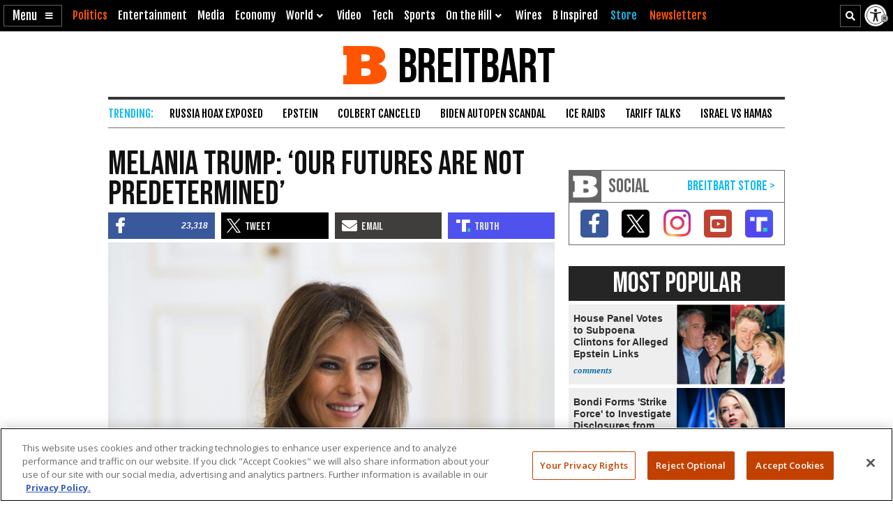

--- FILE ---
content_type: text/html; charset=utf-8
request_url: https://www.google.com/recaptcha/api2/aframe
body_size: 153
content:
<!DOCTYPE HTML><html><head><meta http-equiv="content-type" content="text/html; charset=UTF-8"></head><body><script nonce="9lRSfjBMmkYRoqQ5yce70Q">/** Anti-fraud and anti-abuse applications only. See google.com/recaptcha */ try{var clients={'sodar':'https://pagead2.googlesyndication.com/pagead/sodar?'};window.addEventListener("message",function(a){try{if(a.source===window.parent){var b=JSON.parse(a.data);var c=clients[b['id']];if(c){var d=document.createElement('img');d.src=c+b['params']+'&rc='+(localStorage.getItem("rc::a")?sessionStorage.getItem("rc::b"):"");window.document.body.appendChild(d);sessionStorage.setItem("rc::e",parseInt(sessionStorage.getItem("rc::e")||0)+1);localStorage.setItem("rc::h",'1769911343143');}}}catch(b){}});window.parent.postMessage("_grecaptcha_ready", "*");}catch(b){}</script></body></html>